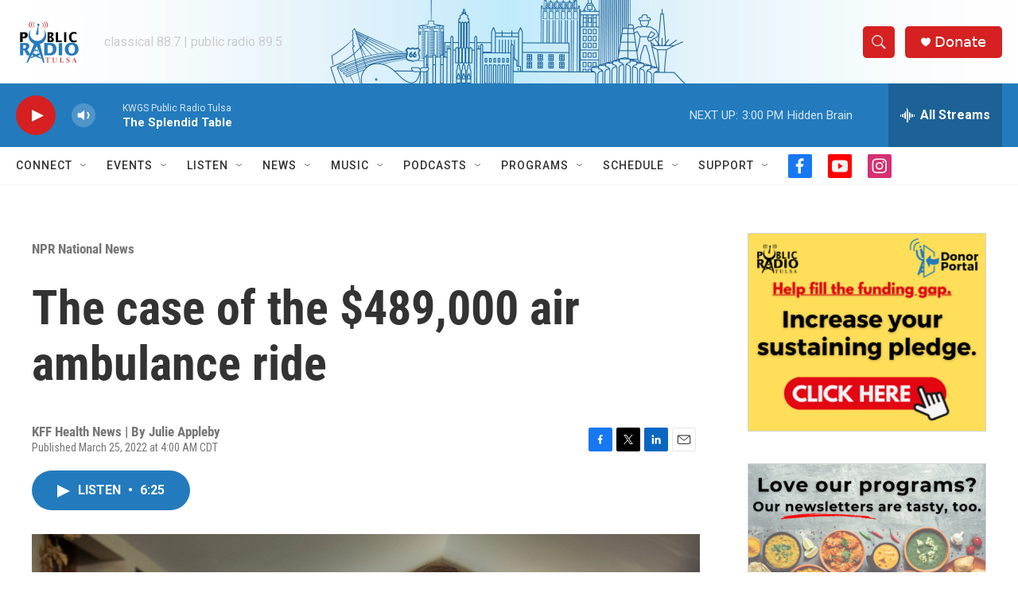

--- FILE ---
content_type: text/html; charset=utf-8
request_url: https://www.google.com/recaptcha/api2/aframe
body_size: 268
content:
<!DOCTYPE HTML><html><head><meta http-equiv="content-type" content="text/html; charset=UTF-8"></head><body><script nonce="89MapJAnCWGTXIr5CdBNcQ">/** Anti-fraud and anti-abuse applications only. See google.com/recaptcha */ try{var clients={'sodar':'https://pagead2.googlesyndication.com/pagead/sodar?'};window.addEventListener("message",function(a){try{if(a.source===window.parent){var b=JSON.parse(a.data);var c=clients[b['id']];if(c){var d=document.createElement('img');d.src=c+b['params']+'&rc='+(localStorage.getItem("rc::a")?sessionStorage.getItem("rc::b"):"");window.document.body.appendChild(d);sessionStorage.setItem("rc::e",parseInt(sessionStorage.getItem("rc::e")||0)+1);localStorage.setItem("rc::h",'1768769600205');}}}catch(b){}});window.parent.postMessage("_grecaptcha_ready", "*");}catch(b){}</script></body></html>